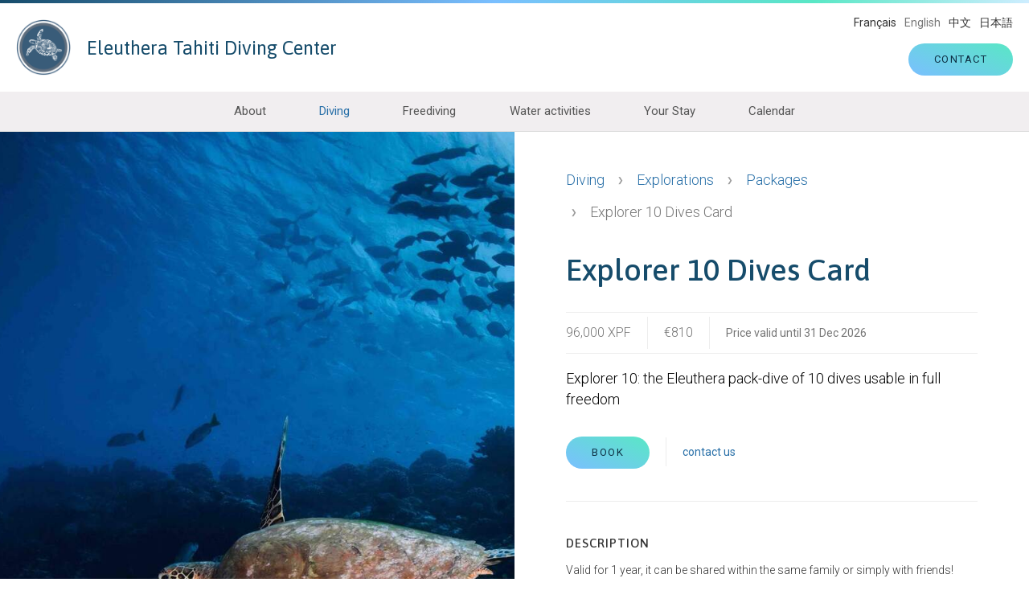

--- FILE ---
content_type: text/html; charset=utf-8
request_url: http://www.eleutheratahiti.com/en/diving/explorations/packages/explorer-10-dives-card
body_size: 4481
content:
<!DOCTYPE html><html lang="en"><head><title>Explorer 10 Dives Card – Eleuthera Tahiti Diving Center</title>
<meta name="description" content="Explorer 10: the Eleuthera pack-dive of 10 dives usable in full freedom">
<link rel="canonical" href="http://www.eleutheratahiti.com/en/diving/explorations/packages/explorer-10-dives-card">
<meta property="og:type" content="website">
<meta property="og:title" content="Explorer 10 Dives Card">
<meta property="og:site_name" content="Eleuthera Tahiti Diving Center">
<meta property="og:section" content="Packages">
<meta property="og:image" content="https://eleutheradiving.fra1.cdn.digitaloceanspaces.com/production/tahiti/uploads/fae/image/asset/84/block_product_eleuthera-tahiti-pack-dive.jpg">
<meta property="og:url" content="http://www.eleutheratahiti.com/en/diving/explorations/packages/explorer-10-dives-card">
<meta property="fb:app_id" content="217915548732786">
<meta property="og:locale" content="en"><meta charset="utf-8" /><meta content="width=device-width, initial-scale=1.0" name="viewport" /><link href="/favicon-tahiti-96x96.png" rel="icon" sizes="96x96" type="image/png" /><link href="/favicon-tahiti.svg" rel="icon" type="image/svg+xml" /><link href="/favicon-tahiti.ico" rel="shortcut icon" /><link href="/apple-touch-icon-tahiti.png" rel="apple-touch-icon" sizes="180x180" /><link href="http://www.eleutheratahiti.com/fr" hreflang="fr" rel="alternate" /><link href="http://www.eleutheratahiti.com/en" hreflang="en" rel="alternate" /><link href="http://www.eleutheratahiti.com/zh" hreflang="zh" rel="alternate" /><link href="http://www.eleutheratahiti.com/ja" hreflang="ja" rel="alternate" /><meta content="fr" property="og:locale:alternate" /><meta content="zh" property="og:locale:alternate" /><meta content="ja" property="og:locale:alternate" /><meta name="csrf-param" content="authenticity_token" />
<meta name="csrf-token" content="31B63oQxkdPHSJNUkaE906iMTlFWCfawO01t6WpdeyQVcIiFN5LX8ryiRf4qy6jfEP6cNanIgeiGCHoc479u/w==" /><link href="https://fonts.googleapis.com/css?family=Asap:400,500,700|Roboto:100,100i,300,300i,400,400i,500" rel="stylesheet" /><script>window.config = {current_site: "tahiti", mapbox_access_token: "pk.eyJ1IjoiZXRhbWluc3R1ZGlvIiwiYSI6ImNqNWEyMGNjdTFmbm4ycG9jMjdlY2xiNWYifQ.wk7OOXOVXqbKR6F7cgAC6g"};</script><script src="/packs/application-74ba959f5762c321f184.js" data-turbolinks-track="reload" defer="defer"></script><link rel="stylesheet" media="screen" href="/packs/application-74aee0ce8ed12cf9bc3f5b2dc9afc830.css" data-turbolinks-track="reload" /><script async="" src="https://www.googletagmanager.com/gtag/js?id=AW-874585284"></script><script>window.dataLayer = window.dataLayer || [];
function gtag(){dataLayer.push(arguments);}
gtag('js', new Date());
gtag('config', 'AW-874585284');</script><script data-domain="eleutheratahiti.com" defer="" src="https://plausible.io/js/script.js"></script></head><body><header class="header"><a class="header-title" title="Go the the homepage" href="/en"><img class="header-logo" alt="Dive in Tahiti, French Polynesia" src="https://eleutheradiving.fra1.cdn.digitaloceanspaces.com/production/tahiti/uploads/fae/image/asset/1/logo_eleuthera_2023.png" />Eleuthera Tahiti Diving Center</a><div class="header-contacts"><a class="button js-header-contact-button" href="/en/contact"><div class="button-text">Contact</div></a></div><ul class="header-locales"><li class="header-locales-item"><a hreflang="fr" title="Voir cette page en français" href="http://www.eleutheratahiti.com/fr"><span class="header-locales-item-code">FR</span><span class="header-locales-item-text">Français</span></a></li><li class="header-locales-item is-current"><span class="header-locales-item-code">EN</span><span class="header-locales-item-text">English</span></li><li class="header-locales-item"><a hreflang="zh" title="此页看中文" href="http://www.eleutheratahiti.com/zh"><span class="header-locales-item-code">ZH</span><span class="header-locales-item-text">中文</span></a></li><li class="header-locales-item"><a hreflang="ja" title="日本語でこのペ－ジを見る。" href="http://www.eleutheratahiti.com/ja"><span class="header-locales-item-code">JA</span><span class="header-locales-item-text">日本語</span></a></li></ul><a class="button has-outline is-narrow only-on-small header-menu-button js-header-menu-button" href="/en/menu"><div class="button-text">☰ Menu</div></a><nav class="header-nav js-header-nav"><ul class="header-nav-items js-nav-system"><li class="header-nav-item js-nav-system__item"><a class="js-nav-system__link" href="/en/about">About</a><ul class="header-nav-subitems js-nav-system__subnav"><li class="header-nav-subitem js-nav-system__subnav__item"><a class="js-nav-system__subnav__link" href="/en/about">The Center</a></li><li class="header-nav-subitem js-nav-system__subnav__item"><a class="js-nav-system__subnav__link" href="/en/about/team">The Team</a></li><li class="header-nav-subitem js-nav-system__subnav__item"><a class="js-nav-system__subnav__link" href="/en/about/service-center">Service center</a></li></ul></li><li class="header-nav-item js-nav-system__item"><a class="js-nav-system__link is-current" href="/en/diving">Diving</a><ul class="header-nav-subitems js-nav-system__subnav"><li class="header-nav-subitem js-nav-system__subnav__item"><a class="js-nav-system__subnav__link is-current" href="/en/diving/explorations">Explorations</a></li><li class="header-nav-subitem js-nav-system__subnav__item"><a class="js-nav-system__subnav__link" href="/en/diving/initiation-training">Initiation &amp; Training</a></li><li class="header-nav-subitem js-nav-system__subnav__item"><a class="js-nav-system__subnav__link" href="/en/diving/elearning-courses">eLearning Courses</a></li><li class="header-nav-subitem js-nav-system__subnav__item"><a class="js-nav-system__subnav__link" href="/en/diving/diving-for-children">Diving for Children</a></li><li class="header-nav-subitem js-nav-system__subnav__item"><a class="js-nav-system__subnav__link" href="/en/diving/careers">Careers</a></li><li class="header-nav-subitem js-nav-system__subnav__item"><a class="js-nav-system__subnav__link" href="/en/diving/private-services">Private Services</a></li><li class="header-nav-subitem js-nav-system__subnav__item"><a class="js-nav-system__subnav__link" href="/en/diving/explorations/packages/te-moana-diving-pass">Te Moana Diving Pass</a></li><li class="header-nav-subitem js-nav-system__subnav__item"><a class="js-nav-system__subnav__link" href="/en/diving/spots">Diving Spots</a></li></ul></li><li class="header-nav-item js-nav-system__item"><a class="js-nav-system__link" href="/en/freediving">Freediving</a></li><li class="header-nav-item js-nav-system__item"><a class="js-nav-system__link" href="/en/water-activities">Water activities</a></li><li class="header-nav-item js-nav-system__item"><a class="js-nav-system__link" href="/en/info">Your Stay</a><ul class="header-nav-subitems js-nav-system__subnav"><li class="header-nav-subitem js-nav-system__subnav__item"><a class="js-nav-system__subnav__link" href="/en/info">Useful Info</a></li><li class="header-nav-subitem js-nav-system__subnav__item"><a class="js-nav-system__subnav__link" href="/en/info/accommodations">Accommodations</a></li></ul></li><li class="header-nav-item js-nav-system__item"><a class="js-nav-system__link" href="/en/calendar">Calendar</a></li></ul></nav><script type="application/ld+json">{"@context":"http://schema.org","@type":"Organization","url":"http://www.eleutheratahiti.com/en","logo":"https://eleutheradiving.fra1.cdn.digitaloceanspaces.com/production/tahiti/uploads/fae/image/asset/1/logo_eleuthera_2023.png"}</script></header><div class="header-nav-contact-mobile"><a class="button js-header-contact-button" href="/en/contact"><div class="button-text">Contact</div></a></div><div class="contact-card-container"><div class="contact-card js-contact-card"><button class="contact-card-close js-contact-card-close">✕</button><div class="contact-card-title">Contact us</div><ul class="contact-card-options"><li class="contact-card-option"><a class="email" href="/en/contact">Contact form</a></li><li class="contact-card-option"><a class="email" href="mailto:contact@eleutheratahiti.com">contact@eleutheratahiti.com</a></li><li class="contact-card-option"><a target="_blank" rel="nofollow noopener" class="messenger" href="https://www.messenger.com/t/707455825934087">Facebook Messenger</a></li><li class="contact-card-option"><a target="_blank" rel="nofollow noopener" class="whatsapp" href="https://api.whatsapp.com/send?phone=68987776568">WhatsApp</a></li><li class="contact-card-option"><a class="phone" href="tel:+68940424929">(+689) 40 42 49 29</a></li><li class="contact-card-option"><a class="phone" href="tel:+68987776568">(+689) 87 77 65 68</a></li></ul><div class="contact-card-faq"><a class="button is-narrow has-outline" href="/en/about"><div class="button-text">Frequently asked questions</div></a></div><div class="contact-card-social"><div class="contact-card-social-title">Find us on social networks</div><div class="social-links"><ul class="social-links-items"><li><a target="_blank" rel="noopener" class="is-facebook" href="https://www.facebook.com/TahitiDivingCenterEleuthera">Facebook</a></li><li><a target="_blank" rel="noopener" class="is-instagram" href="https://www.instagram.com/eleutheratahitidivingcenter">Instagram</a></li></ul></div></div></div></div><div class="block-product"><div class="block-product-image" style="background-image: url(https://eleutheradiving.fra1.cdn.digitaloceanspaces.com/production/tahiti/uploads/fae/image/asset/84/block_product_eleuthera-tahiti-pack-dive.jpg);"></div><div class="block-product-content"><ol class="breadcrumbs" id="breadcrumbs"><li class="breadcrumbs-item"><a href="http://www.eleutheratahiti.com/en/diving">Diving</a></li><li class="breadcrumbs-item"><a href="http://www.eleutheratahiti.com/en/diving/explorations">Explorations</a></li><li class="breadcrumbs-item"><a href="http://www.eleutheratahiti.com/en/diving/explorations/packages">Packages</a></li><li class="breadcrumbs-item"><span>Explorer 10 Dives Card</span></li></ol><script type="application/ld+json">{"@context":"http://schema.org","@type":"BreadcrumbList","itemListElement":[{"@type":"ListItem","position":1,"item":{"@id":"http://www.eleutheratahiti.com/en/diving","name":"Diving"}},{"@type":"ListItem","position":2,"item":{"@id":"http://www.eleutheratahiti.com/en/diving/explorations","name":"Explorations"}},{"@type":"ListItem","position":3,"item":{"@id":"http://www.eleutheratahiti.com/en/diving/explorations/packages","name":"Packages"}},{"@type":"ListItem","position":4,"item":{"@id":"http://www.eleutheratahiti.com/en/diving/explorations/packages/explorer-10-dives-card","name":"Explorer 10 Dives Card"}}]}</script><h1 class="block-product-title block-product-title-1">Explorer 10 Dives Card</h1><div class="block-product-prices"><div class="block-product-price">96,000 XPF</div><div class="block-product-price">€810</div><div class="block-product-price is-discreet">Price valid until 31 Dec 2026</div></div><div class="block-product-intro"><p>Explorer 10: the Eleuthera pack-dive of 10 dives usable in full freedom</p></div><div class="block-product-actions"><a title="Book online by contacting us" class="button " href="/en/contact?intent=book&amp;product=10"><div class="button-text">Book</div></a><a class="block-product-actions-link" href="/en/contact?product=10">contact us</a></div><hr class="block-product-separator" /><h2 class="block-product-subtitle block-product-subtitle-1">Description</h2><div class="block-product-description"><p>Valid for 1 year, it can be shared within the same family or simply with friends!</p>

<ul>
<li>10 exploration dives at preferential price</li>
<li>Solo or several, it&#39;s up to you!</li>
<li>Also available in 5 or 20 dives</li>
<li>100% freedom</li>
<li>Valid only on our Tahiti dive center</li>
</ul>
</div></div></div><div class="product-similar"><h2 class="product-similar-title">Discover also...</h2><div class="product-similar-items"><div class="product-similar-item"><a class="product-card " href="/en/diving/explorations/packages/explorer-20-dives-card"><div class="product-card-image lazyload" data-bg="https://eleutheradiving.fra1.cdn.digitaloceanspaces.com/production/tahiti/uploads/fae/image/asset/94/card_product_trinomeRequin.jpg"></div><div class="product-card-content"><h3 class="product-card-title">Explorer 20 Dives Card</h3><div class="product-card-prices"><div class="product-card-price">185,000 XPF</div><div class="product-card-price">€1,555</div></div><p class="product-card-intro">Explorer 20: the Eleuthera pack-dive of 20 dives usable in full freedom</p><div class="product-card-action">View this offer</div></div></a></div><div class="product-similar-item"><a class="product-card " href="/en/diving/explorations/packages/te-moana-diving-pass"><div class="product-card-image lazyload" data-bg="https://eleutheradiving.fra1.cdn.digitaloceanspaces.com/production/tahiti/uploads/fae/image/asset/90/card_product_temoanadiving.png"></div><div class="product-card-content"><h3 class="product-card-title">Te Moana Diving Pass</h3><div class="product-card-prices"><div class="product-card-price">89,000 XPF</div><div class="product-card-price">€746</div></div><p class="product-card-intro">Fully experience diving French Polynesia, with the Te Moana Diving Pass!
The Te Moana Pass allows you...</p><div class="product-card-action">View this offer</div></div></a></div><div class="product-similar-item"><a class="product-card " href="/en/diving/explorations/packages/gift"><div class="product-card-image lazyload" data-bg="https://eleutheradiving.fra1.cdn.digitaloceanspaces.com/production/tahiti/uploads/fae/image/asset/236/card_product_Capture_d_e%CC%81cran_2018-11-30_a%CC%80_15.38.15.png"></div><div class="product-card-content"><h3 class="product-card-title">Gift</h3><p class="product-card-intro"></p><div class="product-card-action">View this offer</div></div></a></div></div></div><div class="partners"><h2 class="partners-title">Partners</h2><ul class="partners-items"><li class="partners-item"><img data-src="https://eleutheradiving.fra1.cdn.digitaloceanspaces.com/production/tahiti/uploads/fae/image/asset/465/logo_WAKE_SUN_BLACK.jpg" alt="" class="lazyload" /></li><li class="partners-item"><a target="_blank" rel="nofollow noopener" href="https://www.padi.com/"><img data-src="https://eleutheradiving.fra1.cdn.digitaloceanspaces.com/production/tahiti/uploads/fae/image/asset/47/logo_Logo_PADI_5_STAR_WEB_Detour.png" alt="PADI 5 Star Instructor Development Center" class="lazyload" /></a></li><li class="partners-item"><a target="_blank" rel="nofollow noopener" href="https://fr.aqualung.com"><img data-src="https://eleutheradiving.fra1.cdn.digitaloceanspaces.com/production/tahiti/uploads/fae/image/asset/244/logo_Logo_Aqualung.png" alt="" class="lazyload" /></a></li><li class="partners-item"><a target="_blank" rel="nofollow noopener" href="http://tahitisailanddive.com/"><img data-src="https://eleutheradiving.fra1.cdn.digitaloceanspaces.com/production/tahiti/uploads/fae/image/asset/166/logo_croisiere-tahiti-sailanddive-logo-450.png" alt="Tahiti Sail and Dive" class="lazyload" /></a></li><li class="partners-item"><a target="_blank" rel="nofollow noopener" href="https://www.biomimetisme-polynesie.org/"><img data-src="https://eleutheradiving.fra1.cdn.digitaloceanspaces.com/production/tahiti/uploads/fae/image/asset/297/logo_ipb_-_copie.png" alt="" class="lazyload" /></a></li><li class="partners-item"><a target="_blank" rel="nofollow noopener" href="https://www.longitude181.org/"><img data-src="https://eleutheradiving.fra1.cdn.digitaloceanspaces.com/production/tahiti/uploads/fae/image/asset/257/logo_L181_Pictos_CA_vecto-02.png" alt="" class="lazyload" /></a></li><li class="partners-item"><a target="_blank" rel="nofollow noopener" href="http://www.anmp-plongee.com"><img data-src="https://eleutheradiving.fra1.cdn.digitaloceanspaces.com/production/tahiti/uploads/fae/image/asset/15/logo_Logo_ANMP_detour.png" alt="Association Nationale des Moniteurs de Plongée" class="lazyload" /></a></li><li class="partners-item"><a target="_blank" rel="nofollow noopener" href="https://www.facebook.com/IntotheBlueCHINDRIEUX"><img data-src="https://eleutheradiving.fra1.cdn.digitaloceanspaces.com/production/tahiti/uploads/fae/image/asset/390/logo_logo-intotheBlue_-_copie.jpg" alt="" class="lazyload" /></a></li><li class="partners-item"><a target="_blank" rel="nofollow noopener" href="https://www.airtahitinui.com"><img data-src="https://eleutheradiving.fra1.cdn.digitaloceanspaces.com/production/tahiti/uploads/fae/image/asset/430/logo_LOGO_ATN.png" alt="Air Tahiti Nui" class="lazyload" /></a></li></ul></div><footer class="footer"><a class="footer-tripadvisor" target="_blank" rel="nofollow noopener" href="https://www.tripadvisor.com/Attraction_Review-g297572-d3666980-Reviews-Eleuthera_Tahiti_Diving_Center-Punaauia_Tahiti_Society_Islands.html"><img alt="Tripadvisor" class="lazyload" data-src="/packs/components/footer/tripadvisor_en-cdd2f8539e5c4636d5952aa350011f8a.png" /><div class="footer-tripadvisor-year">2026</div></a><div class="footer-container"><div class="footer-content"><div class="footer-about"><img alt="" class="footer-about-logo lazyload" data-src="https://eleutheradiving.fra1.cdn.digitaloceanspaces.com/production/tahiti/uploads/fae/image/asset/1/logo_eleuthera_2023.png" /><div class="footer-about-title">Eleuthera Tahiti Diving Center</div><div class="footer-about-address">Marina Taina, 98717 Punaauia<br />French Polynesia</div><ul class="footer-about-links"><li><a href="/en/contact">Contact us</a></li></ul><div class="social-links"><ul class="social-links-items"><li><a target="_blank" rel="noopener" class="is-facebook" href="https://www.facebook.com/TahitiDivingCenterEleuthera">Facebook</a></li><li><a target="_blank" rel="noopener" class="is-instagram" href="https://www.instagram.com/eleutheratahitidivingcenter">Instagram</a></li></ul></div></div></div></div><ul class="footer-links"><li><a target="_blank" href="https://www.boradiving.com">Our diving center in Bora Bora</a></li><li><a href="/en/about/team#continued">Join the team</a></li><li><a href="/en/menu">Site map</a></li><li><a href="/en/legal">Legal notice</a></li><li><a href="/en/credits">Credits</a></li></ul></footer></body></html>

--- FILE ---
content_type: text/css; charset=utf-8
request_url: http://www.eleutheratahiti.com/packs/application-74aee0ce8ed12cf9bc3f5b2dc9afc830.css
body_size: 12016
content:
.leaflet-image-layer,.leaflet-layer,.leaflet-marker-icon,.leaflet-marker-shadow,.leaflet-pane,.leaflet-pane>canvas,.leaflet-pane>svg,.leaflet-tile,.leaflet-tile-container,.leaflet-zoom-box{position:absolute;left:0;top:0}.leaflet-container{overflow:hidden}.leaflet-marker-icon,.leaflet-marker-shadow,.leaflet-tile{-webkit-user-select:none;-moz-user-select:none;-ms-user-select:none;user-select:none;-webkit-user-drag:none}.leaflet-tile::-moz-selection{background:transparent}.leaflet-tile::selection{background:transparent}.leaflet-safari .leaflet-tile{image-rendering:-webkit-optimize-contrast}.leaflet-safari .leaflet-tile-container{width:1600px;height:1600px;-webkit-transform-origin:0 0}.leaflet-marker-icon,.leaflet-marker-shadow{display:block}.leaflet-container .leaflet-overlay-pane svg{max-width:none!important;max-height:none!important}.leaflet-container .leaflet-marker-pane img,.leaflet-container .leaflet-shadow-pane img,.leaflet-container .leaflet-tile,.leaflet-container .leaflet-tile-pane img,.leaflet-container img.leaflet-image-layer{max-width:none!important;max-height:none!important;width:auto;padding:0}.leaflet-container img.leaflet-tile{mix-blend-mode:plus-lighter}.leaflet-container.leaflet-touch-zoom{-ms-touch-action:pan-x pan-y;touch-action:pan-x pan-y}.leaflet-container.leaflet-touch-drag{-ms-touch-action:pinch-zoom;touch-action:none;touch-action:pinch-zoom}.leaflet-container.leaflet-touch-drag.leaflet-touch-zoom{-ms-touch-action:none;touch-action:none}.leaflet-container{-webkit-tap-highlight-color:transparent}.leaflet-container a{-webkit-tap-highlight-color:rgba(51,181,229,.4)}.leaflet-tile{-webkit-filter:inherit;filter:inherit;visibility:hidden}.leaflet-tile-loaded{visibility:inherit}.leaflet-zoom-box{width:0;height:0;-webkit-box-sizing:border-box;box-sizing:border-box;z-index:800}.leaflet-overlay-pane svg{-moz-user-select:none}.leaflet-pane{z-index:400}.leaflet-tile-pane{z-index:200}.leaflet-overlay-pane{z-index:400}.leaflet-shadow-pane{z-index:500}.leaflet-marker-pane{z-index:600}.leaflet-tooltip-pane{z-index:650}.leaflet-popup-pane{z-index:700}.leaflet-map-pane canvas{z-index:100}.leaflet-map-pane svg{z-index:200}.leaflet-vml-shape{width:1px;height:1px}.lvml{behavior:url(#default#VML);display:inline-block;position:absolute}.leaflet-control{position:relative;z-index:800;pointer-events:visiblePainted;pointer-events:auto}.leaflet-bottom,.leaflet-top{position:absolute;z-index:1000;pointer-events:none}.leaflet-top{top:0}.leaflet-right{right:0}.leaflet-bottom{bottom:0}.leaflet-left{left:0}.leaflet-control{float:left;clear:both}.leaflet-right .leaflet-control{float:right}.leaflet-top .leaflet-control{margin-top:10px}.leaflet-bottom .leaflet-control{margin-bottom:10px}.leaflet-left .leaflet-control{margin-left:10px}.leaflet-right .leaflet-control{margin-right:10px}.leaflet-fade-anim .leaflet-popup{opacity:0;-webkit-transition:opacity .2s linear;transition:opacity .2s linear}.leaflet-fade-anim .leaflet-map-pane .leaflet-popup{opacity:1}.leaflet-zoom-animated{-webkit-transform-origin:0 0;transform-origin:0 0}svg.leaflet-zoom-animated{will-change:transform}.leaflet-zoom-anim .leaflet-zoom-animated{-webkit-transition:-webkit-transform .25s cubic-bezier(0,0,.25,1);transition:-webkit-transform .25s cubic-bezier(0,0,.25,1);transition:transform .25s cubic-bezier(0,0,.25,1);transition:transform .25s cubic-bezier(0,0,.25,1),-webkit-transform .25s cubic-bezier(0,0,.25,1)}.leaflet-pan-anim .leaflet-tile,.leaflet-zoom-anim .leaflet-tile{-webkit-transition:none;transition:none}.leaflet-zoom-anim .leaflet-zoom-hide{visibility:hidden}.leaflet-interactive{cursor:pointer}.leaflet-grab{cursor:-webkit-grab;cursor:grab}.leaflet-crosshair,.leaflet-crosshair .leaflet-interactive{cursor:crosshair}.leaflet-control,.leaflet-popup-pane{cursor:auto}.leaflet-dragging .leaflet-grab,.leaflet-dragging .leaflet-grab .leaflet-interactive,.leaflet-dragging .leaflet-marker-draggable{cursor:move;cursor:-webkit-grabbing;cursor:grabbing}.leaflet-image-layer,.leaflet-marker-icon,.leaflet-marker-shadow,.leaflet-pane>svg path,.leaflet-tile-container{pointer-events:none}.leaflet-image-layer.leaflet-interactive,.leaflet-marker-icon.leaflet-interactive,.leaflet-pane>svg path.leaflet-interactive,svg.leaflet-image-layer.leaflet-interactive path{pointer-events:visiblePainted;pointer-events:auto}.leaflet-container{background:#ddd;outline-offset:1px}.leaflet-container a{color:#0078a8}.leaflet-zoom-box{border:2px dotted #38f;background:hsla(0,0%,100%,.5)}.leaflet-container{font-family:Helvetica Neue,Arial,Helvetica,sans-serif;font-size:12px;font-size:.75rem;line-height:1.5}.leaflet-bar{-webkit-box-shadow:0 1px 5px rgba(0,0,0,.65);box-shadow:0 1px 5px rgba(0,0,0,.65);border-radius:4px}.leaflet-bar a{background-color:#fff;border-bottom:1px solid #ccc;width:26px;height:26px;line-height:26px;display:block;text-align:center;text-decoration:none;color:#000}.leaflet-bar a,.leaflet-control-layers-toggle{background-position:50% 50%;background-repeat:no-repeat;display:block}.leaflet-bar a:focus,.leaflet-bar a:hover{background-color:#f4f4f4}.leaflet-bar a:first-child{border-top-left-radius:4px;border-top-right-radius:4px}.leaflet-bar a:last-child{border-bottom-left-radius:4px;border-bottom-right-radius:4px;border-bottom:none}.leaflet-bar a.leaflet-disabled{cursor:default;background-color:#f4f4f4;color:#bbb}.leaflet-touch .leaflet-bar a{width:30px;height:30px;line-height:30px}.leaflet-touch .leaflet-bar a:first-child{border-top-left-radius:2px;border-top-right-radius:2px}.leaflet-touch .leaflet-bar a:last-child{border-bottom-left-radius:2px;border-bottom-right-radius:2px}.leaflet-control-zoom-in,.leaflet-control-zoom-out{font:700 18px Lucida Console,Monaco,monospace;text-indent:1px}.leaflet-touch .leaflet-control-zoom-in,.leaflet-touch .leaflet-control-zoom-out{font-size:22px}.leaflet-control-layers{-webkit-box-shadow:0 1px 5px rgba(0,0,0,.4);box-shadow:0 1px 5px rgba(0,0,0,.4);background:#fff;border-radius:5px}.leaflet-control-layers-toggle{background-image:url(/packs/_/node_modules/leaflet/dist/images/layers-a6137456ed160d7606981aa57c559898.png);width:36px;height:36px}.leaflet-retina .leaflet-control-layers-toggle{background-image:url(/packs/_/node_modules/leaflet/dist/images/layers-2x-4f0283c6ce28e888000e978e537a6a56.png);background-size:26px 26px}.leaflet-touch .leaflet-control-layers-toggle{width:44px;height:44px}.leaflet-control-layers-expanded .leaflet-control-layers-toggle,.leaflet-control-layers .leaflet-control-layers-list{display:none}.leaflet-control-layers-expanded .leaflet-control-layers-list{display:block;position:relative}.leaflet-control-layers-expanded{padding:6px 10px 6px 6px;color:#333;background:#fff}.leaflet-control-layers-scrollbar{overflow-y:scroll;overflow-x:hidden;padding-right:5px}.leaflet-control-layers-selector{margin-top:2px;position:relative;top:1px}.leaflet-control-layers label{display:block;font-size:13px;font-size:1.08333em}.leaflet-control-layers-separator{height:0;border-top:1px solid #ddd;margin:5px -10px 5px -6px}.leaflet-default-icon-path{background-image:url(/packs/_/node_modules/leaflet/dist/images/marker-icon-2273e3d8ad9264b7daa5bdbf8e6b47f8.png)}.leaflet-container .leaflet-control-attribution{background:#fff;background:hsla(0,0%,100%,.8);margin:0}.leaflet-control-attribution,.leaflet-control-scale-line{padding:0 5px;color:#333;line-height:1.4}.leaflet-control-attribution a{text-decoration:none}.leaflet-control-attribution a:focus,.leaflet-control-attribution a:hover{text-decoration:underline}.leaflet-attribution-flag{display:inline!important;vertical-align:baseline!important;width:1em;height:.6669em}.leaflet-left .leaflet-control-scale{margin-left:5px}.leaflet-bottom .leaflet-control-scale{margin-bottom:5px}.leaflet-control-scale-line{border:2px solid #777;border-top:none;line-height:1.1;padding:2px 5px 1px;white-space:nowrap;-webkit-box-sizing:border-box;box-sizing:border-box;background:hsla(0,0%,100%,.8);text-shadow:1px 1px #fff}.leaflet-control-scale-line:not(:first-child){border-top:2px solid #777;border-bottom:none;margin-top:-2px}.leaflet-control-scale-line:not(:first-child):not(:last-child){border-bottom:2px solid #777}.leaflet-touch .leaflet-bar,.leaflet-touch .leaflet-control-attribution,.leaflet-touch .leaflet-control-layers{-webkit-box-shadow:none;box-shadow:none}.leaflet-touch .leaflet-bar,.leaflet-touch .leaflet-control-layers{border:2px solid rgba(0,0,0,.2);background-clip:padding-box}.leaflet-popup{position:absolute;text-align:center;margin-bottom:20px}.leaflet-popup-content-wrapper{padding:1px;text-align:left;border-radius:12px}.leaflet-popup-content{margin:13px 24px 13px 20px;line-height:1.3;font-size:13px;font-size:1.08333em;min-height:1px}.leaflet-popup-content p{margin:1.3em 0}.leaflet-popup-tip-container{width:40px;height:20px;position:absolute;left:50%;margin-top:-1px;margin-left:-20px;overflow:hidden;pointer-events:none}.leaflet-popup-tip{width:17px;height:17px;padding:1px;margin:-10px auto 0;pointer-events:auto;-webkit-transform:rotate(45deg);transform:rotate(45deg)}.leaflet-popup-content-wrapper,.leaflet-popup-tip{background:#fff;color:#333;-webkit-box-shadow:0 3px 14px rgba(0,0,0,.4);box-shadow:0 3px 14px rgba(0,0,0,.4)}.leaflet-container a.leaflet-popup-close-button{position:absolute;top:0;right:0;border:none;text-align:center;width:24px;height:24px;font:16px/24px Tahoma,Verdana,sans-serif;color:#757575;text-decoration:none;background:transparent}.leaflet-container a.leaflet-popup-close-button:focus,.leaflet-container a.leaflet-popup-close-button:hover{color:#585858}.leaflet-popup-scrolled{overflow:auto}.leaflet-oldie .leaflet-popup-content-wrapper{-ms-zoom:1}.leaflet-oldie .leaflet-popup-tip{width:24px;margin:0 auto;-ms-filter:"progid:DXImageTransform.Microsoft.Matrix(M11=0.70710678, M12=0.70710678, M21=-0.70710678, M22=0.70710678)";filter:progid:DXImageTransform.Microsoft.Matrix(M11=0.70710678,M12=0.70710678,M21=-0.70710678,M22=0.70710678)}.leaflet-oldie .leaflet-control-layers,.leaflet-oldie .leaflet-control-zoom,.leaflet-oldie .leaflet-popup-content-wrapper,.leaflet-oldie .leaflet-popup-tip{border:1px solid #999}.leaflet-div-icon{background:#fff;border:1px solid #666}.leaflet-tooltip{position:absolute;padding:6px;background-color:#fff;border:1px solid #fff;border-radius:3px;color:#222;white-space:nowrap;-webkit-user-select:none;-moz-user-select:none;-ms-user-select:none;user-select:none;pointer-events:none;-webkit-box-shadow:0 1px 3px rgba(0,0,0,.4);box-shadow:0 1px 3px rgba(0,0,0,.4)}.leaflet-tooltip.leaflet-interactive{cursor:pointer;pointer-events:auto}.leaflet-tooltip-bottom:before,.leaflet-tooltip-left:before,.leaflet-tooltip-right:before,.leaflet-tooltip-top:before{position:absolute;pointer-events:none;border:6px solid transparent;background:transparent;content:""}.leaflet-tooltip-bottom{margin-top:6px}.leaflet-tooltip-top{margin-top:-6px}.leaflet-tooltip-bottom:before,.leaflet-tooltip-top:before{left:50%;margin-left:-6px}.leaflet-tooltip-top:before{bottom:0;margin-bottom:-12px;border-top-color:#fff}.leaflet-tooltip-bottom:before{top:0;margin-top:-12px;margin-left:-6px;border-bottom-color:#fff}.leaflet-tooltip-left{margin-left:-6px}.leaflet-tooltip-right{margin-left:6px}.leaflet-tooltip-left:before,.leaflet-tooltip-right:before{top:50%;margin-top:-6px}.leaflet-tooltip-left:before{right:0;margin-right:-12px;border-left-color:#fff}.leaflet-tooltip-right:before{left:0;margin-left:-12px;border-right-color:#fff}@media print{.leaflet-control{-webkit-print-color-adjust:exact;print-color-adjust:exact}}/*! normalize-scss | MIT/GPLv2 License | bit.ly/normalize-scss */html{line-height:1.15;-ms-text-size-adjust:100%;-webkit-text-size-adjust:100%}body{margin:0}article,aside,footer,header,nav,section{display:block}h1{font-size:2em;margin:.67em 0}figcaption,figure{display:block}figure{margin:1em 40px}hr{-webkit-box-sizing:content-box;box-sizing:content-box;height:0;overflow:visible}main{display:block}pre{font-family:monospace,monospace;font-size:1em}a{background-color:transparent;-webkit-text-decoration-skip:objects}abbr[title]{border-bottom:none;text-decoration:underline;-webkit-text-decoration:underline dotted;text-decoration:underline dotted}b,strong{font-weight:inherit;font-weight:bolder}code,kbd,samp{font-family:monospace,monospace;font-size:1em}dfn{font-style:italic}mark{background-color:#ff0;color:#000}small{font-size:80%}sub,sup{font-size:75%;line-height:0;position:relative;vertical-align:baseline}sub{bottom:-.25em}sup{top:-.5em}audio,video{display:inline-block}audio:not([controls]){display:none;height:0}img{border-style:none}svg:not(:root){overflow:hidden}button,input,optgroup,select,textarea{font-family:sans-serif;font-size:100%;line-height:1.15;margin:0}button{overflow:visible}button,select{text-transform:none}[type=reset],[type=submit],button,html [type=button]{-webkit-appearance:button}[type=button]::-moz-focus-inner,[type=reset]::-moz-focus-inner,[type=submit]::-moz-focus-inner,button::-moz-focus-inner{border-style:none;padding:0}[type=button]:-moz-focusring,[type=reset]:-moz-focusring,[type=submit]:-moz-focusring,button:-moz-focusring{outline:1px dotted ButtonText}input{overflow:visible}[type=checkbox],[type=radio]{-webkit-box-sizing:border-box;box-sizing:border-box;padding:0}[type=number]::-webkit-inner-spin-button,[type=number]::-webkit-outer-spin-button{height:auto}[type=search]{-webkit-appearance:textfield;outline-offset:-2px}[type=search]::-webkit-search-cancel-button,[type=search]::-webkit-search-decoration{-webkit-appearance:none}::-webkit-file-upload-button{-webkit-appearance:button;font:inherit}fieldset{padding:.35em .75em .625em}legend{-webkit-box-sizing:border-box;box-sizing:border-box;display:table;max-width:100%;padding:0;color:inherit;white-space:normal}progress{display:inline-block;vertical-align:baseline}textarea{overflow:auto}details{display:block}summary{display:list-item}menu{display:block}canvas{display:inline-block}[hidden],template{display:none}html{-webkit-box-sizing:border-box;box-sizing:border-box;font-size:62.5%}*,:after,:before{-webkit-box-sizing:inherit;box-sizing:inherit}body,html{min-height:100%}body{background-color:#fff;font-family:Roboto,sans-serif;font-size:16px;font-size:1.6rem;font-weight:300}.turbolinks-progress-bar{background-color:#59e7c5;height:4px;height:.4rem}@media (max-width:1023px){.hidden-on-small{display:none!important}}@media (min-width:1024px){.only-on-small{display:none!important}}.sr-only{position:absolute;width:1px;height:1px;padding:0;overflow:hidden;clip:rect(0,0,0,0);white-space:nowrap;-webkit-clip-path:inset(50%);clip-path:inset(50%);border:0}.layout-centered{margin:0 auto}@media (max-width:1160px){.layout-centered{padding:0 3rem}}@media (min-width:1161px){.layout-centered{max-width:80rem}.layout-centered.is-wide{max-width:110rem}}.layout-left_col-column{background:#f0f6fa;will-change:min-height}.layout-left_col-column-container{padding:6rem 4rem;-webkit-transform:translate(0);transform:translate(0);-webkit-transform:translateZ(0);transform:translateZ(0);will-change:position,transform}.layout-left_col-column>:first-child{margin-top:0}.layout-left_col-column h2{color:#999;font-size:25.6px;font-size:1.6rem;font-weight:300;text-transform:uppercase}.layout-left_col-column h2+h3{margin-top:0}.layout-left_col-column h3{color:#164c6b;font-size:25.6px;font-size:1.6rem;font-weight:500;margin:3rem 0 1.5rem}.layout-left_col-column ul{list-style:none;margin:0;padding:0}.layout-left_col-column p a,.layout-left_col-column ul a{color:#333;text-decoration:none}.layout-left_col-column p a:focus,.layout-left_col-column p a:hover,.layout-left_col-column ul a:focus,.layout-left_col-column ul a:hover{color:#5ba2da;text-decoration:underline}.layout-left_col-column .push:last-child{margin-top:4rem}@media (max-width:1023px){.layout-left_col{display:-webkit-box;display:-ms-flexbox;display:flex;-webkit-box-orient:vertical;-webkit-box-direction:reverse;-ms-flex-direction:column-reverse;flex-direction:column-reverse}.layout-left_col-content{padding:4rem 3rem}.layout-left_col.is-fullscreen .layout-left_col-content{padding:0}.layout-left_col.is-fullscreen .layout-left_col-column-container{padding:3rem}}@media (min-width:1024px){.layout-left_col{display:-webkit-box;display:-ms-flexbox;display:flex}.layout-left_col.is-fullscreen .layout-left_col-content{height:calc(100vh - 16.425rem);overflow:hidden;padding:0;position:relative}.layout-left_col-column{border-right:.1rem solid #ddd;width:30rem}.layout-left_col-content{-webkit-box-flex:1;-ms-flex-positive:1;flex-grow:1;padding:4rem 5%}}.article h1{font-family:Asap,sans-serif;font-size:51.2px;font-size:3.2rem;font-weight:400;line-height:1.2;margin:2rem 0 1rem}@media (max-width:768px){.article h1{font-size:2.6rem}}.article h2,.article h3,.article h4{color:#164c6b;font-family:Asap,sans-serif;font-size:44.8px;font-size:2.8rem;font-weight:400;line-height:1.4;margin:2rem 0 1rem}@media (max-width:768px){.article h2,.article h3,.article h4{font-size:2.2rem}}.article{margin:2rem 0 10rem}.article>.breadcrumbs{margin-bottom:5rem}.article-intro{font-size:28.8px;font-size:1.8rem;line-height:41.6px;line-height:2.6rem;margin-bottom:3rem}.article h1{color:#164c6b;font-size:64px;font-size:4rem;font-weight:500;line-height:76.8px;line-height:4.8rem;margin:6rem 0 2rem}.article h2{font-size:60.8px;font-size:3.8rem;font-weight:500;line-height:70.4px;line-height:4.4rem;margin:4rem 0}.article h3{font-size:44.8px;font-size:2.8rem;font-weight:500;line-height:57.6px;line-height:3.6rem}.article h3,.article h4{margin:3rem 0 2rem}.article h4{font-size:32px;font-size:2rem;font-weight:700;line-height:48px;line-height:3rem}.article h5{color:#333;font-family:Asap,sans-serif;font-size:25.6px;font-size:1.6rem;font-weight:700;line-height:38.4px;line-height:2.4rem;margin:3rem 0 2rem}.article ol,.article p,.article ul{line-height:41.6px;line-height:2.6rem}.article p{margin:1rem 0 2rem}.article ul{list-style:none;padding:0;text-indent:-25.6px;text-indent:-1.6rem;margin:2rem 0 2rem 1.6rem}.article ul li{padding:.2rem 0}.article ul li:before{background-color:#5ba2da;border-radius:.6rem;content:"";display:inline-block;height:9.6px;height:.6rem;margin:0 1rem .2rem 0;width:9.6px;width:.6rem}.article a{color:#2970a8;text-decoration:underline}.article a:focus,.article a:hover{color:#2ccea7}.article figure{margin:4rem 0}.article figure img{display:block;max-width:100%}.article figure figcaption{color:#666;font-size:28.8px;font-size:1.8rem;margin-top:2rem;text-align:center}@media (max-width:1023px){.article h2{font-size:3rem;font-weight:500;line-height:3.8rem;margin:4rem 0}}.block-map-title{color:#164c6b;font-family:Asap,sans-serif;font-size:22.4px;font-size:1.4rem;font-weight:500;letter-spacing:1.6px;letter-spacing:.1rem;line-height:1.4;margin:2rem 0 1rem;text-transform:uppercase}.block-map.has-separator-top{border-top:.1rem solid #ededed}.block-map-map{background:#5ba2da;height:40vw;min-height:480px;min-height:30rem;position:relative;width:100%}.block-map-map>.map{height:100%;left:0;position:absolute;top:0;width:100%}.block-map-content{max-width:880px;max-width:55rem}.block-map-text{color:#333;font-size:25.6px;font-size:1.6rem;font-weight:300;line-height:1.6}.block-map .button{margin-top:1.5rem}@media (max-width:768px){.block-map{padding:0 0 6rem}.block-map-content{margin:0 auto;padding:0 3rem;text-align:center}}@media (min-width:769px){.block-map{-webkit-box-align:center;-ms-flex-align:center;align-items:center;display:-webkit-box;display:-ms-flexbox;display:flex;-webkit-box-pack:start;-ms-flex-pack:start;justify-content:flex-start;padding:8rem 4%}.block-map-map{height:54rem;margin-right:5rem;width:100rem}}.block-planning-title{color:#164c6b;font-family:Asap,sans-serif;font-size:22.4px;font-size:1.4rem;font-weight:500;letter-spacing:1.6px;letter-spacing:.1rem;line-height:1.4;margin:2rem 0 1rem;text-transform:uppercase}.block-planning-content{max-width:784px;max-width:49rem}.block-planning-content>.button{margin-top:1.5rem}.block-planning-text{color:#333;font-size:25.6px;font-size:1.6rem;font-weight:300;line-height:41.6px;line-height:2.6rem}@media (max-width:1179px){.block-planning{padding:3rem 0}.block-planning-content{margin:0 auto 3rem;padding:0 3rem;text-align:center}.block-planning-items .planning-card{margin:1rem}}@media (min-width:1180px){.block-planning{-webkit-box-align:center;-ms-flex-align:center;align-items:center;display:-webkit-box;display:-ms-flexbox;display:flex;-webkit-box-pack:justify;-ms-flex-pack:justify;justify-content:space-between;padding:13rem 4%}.block-planning-items{margin-left:5rem;-webkit-box-flex:1;-ms-flex-positive:1;flex-grow:1}.block-planning-items .planning-card+.planning-card{margin-left:2rem}}@media (min-width:1180px) and (max-width:1480px){.block-planning-items .planning-card:nth-child(3){display:none}}@media (min-width:1180px) and (max-width:1782px){.block-planning-items .planning-card:nth-child(4){display:none}}.block-product-title{font-family:Asap,sans-serif;font-size:51.2px;font-size:3.2rem;font-weight:400;line-height:1.2;margin:2rem 0 1rem}@media (max-width:768px){.block-product-title{font-size:2.6rem}}.block-product-subtitle{color:#164c6b;font-family:Asap,sans-serif;font-size:22.4px;font-size:1.4rem;font-weight:500;letter-spacing:1.6px;letter-spacing:.1rem;line-height:1.4;margin:2rem 0 1rem;text-transform:uppercase}.block-product-image{background-color:#164c6b;background-position:50%;background-size:cover;position:relative}.block-product-title{color:#164c6b;font-size:60.8px;font-size:3.8rem;font-weight:500;line-height:70.4px;line-height:4.4rem;margin:2rem 0 3rem}.block-product-prices{border:.1rem solid #ededed;border-right:none;border-left:none;color:#767676;line-height:32px;line-height:2rem;padding:.5rem 0}.block-product-price{display:inline-block;padding:1rem 0}.block-product-price+.block-product-price{border-left:.1rem solid #ededed;margin-left:2rem;padding-left:2rem}.block-product-price.is-discreet{font-size:22.4px;font-size:1.4rem;font-weight:400}.block-product-price.is-discreet a{color:inherit;text-decoration:none}.block-product-price.is-discreet a:focus,.block-product-price.is-discreet a:hover{color:#333}.block-product-actions{padding-top:1.5rem}.block-product-actions-link{border-left:.1rem solid #ededed;color:#2970a8;display:inline-block;font-size:22.4px;font-size:1.4rem;font-weight:400;margin-left:2rem;padding:1rem 2rem;text-decoration:none}.block-product-actions-link:focus,.block-product-actions-link:hover{color:#333}.block-product-separator{background:#ededed;border:0;height:1.6px;height:.1rem;margin:4rem 0}.block-product-intro{font-size:28.8px;font-size:1.8rem;line-height:41.6px;line-height:2.6rem;max-width:960px;max-width:60rem}.block-product-subtitle{color:#333;font-size:24px;font-size:1.5rem;margin:0;line-height:38.4px;line-height:2.4rem}.block-product-description+.block-product-subtitle{margin-top:2rem}.block-product-description{color:#333;font-size:22.4px;font-size:1.4rem;line-height:35.2px;line-height:2.2rem;max-width:960px;max-width:60rem}.block-product-description p{margin:1rem 0}.block-product-description ul{list-style:none;padding:0;margin:0 0 0 1.6rem;text-indent:-25.6px;text-indent:-1.6rem}.block-product-description ul li{padding:.2rem 0}.block-product-description ul li:before{background-color:#5ba2da;border-radius:.6rem;content:"";display:inline-block;height:9.6px;height:.6rem;margin:0 1rem .2rem 0;width:9.6px;width:.6rem}.block-product-description a{color:#2970a8}.block-product-description a:focus,.block-product-description a:hover{text-decoration:none}@media (max-width:1023px){.block-product .breadcrumbs-item:last-child{display:none}.block-product-image{height:40vh;min-height:30rem}.block-product-content{padding:4rem 3rem}.block-product-price:last-child{border-left:0;display:block;margin-left:0;padding-left:0}}@media (min-width:1024px){.block-product{display:-webkit-box;display:-ms-flexbox;display:flex}.block-product-image{min-height:80rem;min-width:50%}.block-product-image>.push{bottom:2rem;max-width:30rem;position:absolute;right:2rem}.block-product-content{-webkit-box-flex:1;-ms-flex-positive:1;flex-grow:1;padding:4rem 5%}}.block-three-items-title{font-family:Asap,sans-serif;font-size:51.2px;font-size:3.2rem;font-weight:400;line-height:1.2;margin:2rem 0 1rem}@media (max-width:768px){.block-three-items-title{font-size:2.6rem}}.block-three-items-subtitle{color:#164c6b;font-family:Asap,sans-serif;font-size:22.4px;font-size:1.4rem;font-weight:500;letter-spacing:1.6px;letter-spacing:.1rem;line-height:1.4;margin:2rem 0 1rem;text-transform:uppercase}.block-three-items{text-align:center}.block-three-items-heading{margin:0 auto 2rem}.block-three-items-title{color:#164c6b;font-size:44.8px;font-size:2.8rem}.block-three-items-text{line-height:41.6px;line-height:2.6rem}.block-three-items-text a{color:#2970a8;text-decoration:none}.block-three-items-text a:focus,.block-three-items-text a:hover{color:#59e7c5}.block-three-items-item{padding:3rem 0}.block-three-items-item-link{display:block;text-decoration:none}.block-three-items-item-image{background-color:#ededed;background-position:50%;background-size:cover;height:352px;height:22rem;-webkit-transition:opacity .2s ease;transition:opacity .2s ease}.block-three-items-item-link:focus .block-three-items-item-image,.block-three-items-item-link:hover .block-three-items-item-image{opacity:.9}.block-three-items-item-text{font-size:28.8px;font-size:1.8rem;line-height:1.6}.block-three-items-item-text p{margin:0}.block-three-items-item .button{margin-top:2.5rem}.block-three-items-item-text,.block-three-items-text{font-size:25.6px;font-size:1.6rem}.block-three-items-subtitle{-webkit-transition:color .2s ease;transition:color .2s ease}.block-three-items-item-link:focus .block-three-items-subtitle,.block-three-items-item-link:hover .block-three-items-subtitle{color:#333}@media (max-width:768px){.block-three-items{padding-bottom:3rem;padding-top:3rem}.block-three-items-item-text,.block-three-items-subtitle,.block-three-items-text{padding-left:3rem;padding-right:3rem}}@media (min-width:769px){.block-three-items{padding:4rem 3rem}.block-three-items-items{display:grid;grid-template-columns:repeat(3,1fr);grid-column-gap:2rem}}@media (min-width:1024px){.block-three-items{padding:4rem 4%}.block-three-items-heading{width:50%}.block-three-items-item-text,.block-three-items-text{font-size:1.8rem}}.breadcrumbs{list-style:none;margin:0;color:#767676;font-size:0;padding:0 0 1rem}.breadcrumbs-item{display:inline;font-size:28.8px;font-size:1.8rem}.breadcrumbs-item>a{color:#2970a8;display:inline;text-decoration:none}.breadcrumbs-item>a:focus,.breadcrumbs-item>a:hover{color:#2ccea7;text-decoration:underline}.breadcrumbs-item:first-child>*{padding-left:0}.breadcrumbs-item:last-child{margin-right:0}.breadcrumbs-item:last-child>a{cursor:default;pointer-events:none}.breadcrumbs-item+.breadcrumbs-item:before{color:#999;content:"\276F";display:inline-block;font-size:14.4px;font-size:.9rem;position:relative;speak:none;text-align:center;top:-4.8px;top:-.3rem;width:32px;width:2rem}@media (min-width:1024px){.breadcrumbs-item,.breadcrumbs-item>*,.breadcrumbs-item>a{display:inline-block}.breadcrumbs-item>*{padding:1rem}}.button{border:0;border-radius:5rem;background-image:linear-gradient(25deg,#7abfff,#59e7c5);color:#0e3044;cursor:pointer;display:inline-block;font-size:20.8px;font-size:1.3rem;font-weight:400;letter-spacing:2.4px;letter-spacing:.15rem;line-height:32px;line-height:2rem;padding:1rem 3.2rem;position:relative;text-decoration:none;text-transform:uppercase}.button.is-narrow{padding-left:2rem;padding-right:2rem}.button.has-outline{background:#aaa;color:#333;-webkit-transition:background .2s ease;transition:background .2s ease}.button.has-outline:after{opacity:1}.button.has-outline:hover{background-image:linear-gradient(25deg,#7abfff,#59e7c5)}.button.facebook,.button.whatsapp{border-radius:.4rem;font-size:22.4px;font-size:1.4rem;letter-spacing:0;padding:1rem;text-transform:none}.button.facebook .button-text,.button.whatsapp .button-text{-webkit-box-align:center;-ms-flex-align:center;align-items:center;display:-webkit-box;display:-ms-flexbox;display:flex;-webkit-box-pack:center;-ms-flex-pack:center;justify-content:center}.button.facebook .button-text:before,.button.whatsapp .button-text:before{background-position:50%;background-repeat:no-repeat;background-size:cover;content:"";display:inline-block;margin-right:.8rem;width:32px;width:2rem;height:32px;height:2rem}.button.facebook:after,.button.whatsapp:after{display:none}.button.facebook:focus,.button.facebook:hover,.button.whatsapp:focus,.button.whatsapp:hover{color:#fff}.button.facebook{background:#246ff1}.button.facebook .button-text:before{background-image:url(/packs/base/icons/messenger-white-6415b794c0ee791d49d20fdec8f27489.svg)}.button.facebook:focus,.button.facebook:hover{background:#3c7ff3}.button.whatsapp{background:#00a66f}.button.whatsapp .button-text:before{background-image:url(/packs/base/icons/whatsapp-white-b0f056f30694272a190b669ea403209f.svg)}.button.whatsapp:focus,.button.whatsapp:hover{background:#00c080}.button:after{background-color:#fff;border:.1rem solid transparent;border-radius:5rem;bottom:1.6px;bottom:.1rem;content:"";display:block;left:1.6px;left:.1rem;opacity:0;position:absolute;right:1.6px;right:.1rem;top:1.6px;top:.1rem;-webkit-transition:color .2s ease,opacity .2s ease;transition:color .2s ease,opacity .2s ease}.button:hover{color:#164c6b}.button:hover:after{opacity:.9}.button-text{position:relative;z-index:1}.contact-card{background-color:#f0f6fa;font-size:20.8px;font-size:1.3rem;font-weight:400;padding:2.4rem 2.6rem;position:absolute;-webkit-transform:translateX(150%);transform:translateX(150%);-webkit-transition:-webkit-transform .3s ease-in-out;transition:-webkit-transform .3s ease-in-out;transition:transform .3s ease-in-out;transition:transform .3s ease-in-out,-webkit-transform .3s ease-in-out}.contact-card-container{height:0;position:fixed;width:100%}.contact-card.is-open{-webkit-transform:translateX(0);transform:translateX(0)}.contact-card-close{background:transparent;border:0;color:#748d9b;cursor:pointer;font-size:38.4px;font-size:2.4rem;font-weight:300;height:64px;height:4rem;opacity:.7;position:absolute;right:22.4px;right:1.4rem;top:19.2px;top:1.2rem;width:64px;width:4rem}.contact-card-close:focus,.contact-card-close:hover{opacity:1}.contact-card-title{color:#0d2532;font-size:25.6px;font-size:1.6rem;margin-bottom:2rem;text-transform:uppercase}.contact-card-options{list-style:none;padding:0;margin:0 0 2rem}.contact-card-options a{-webkit-box-align:center;-ms-flex-align:center;align-items:center;color:#0b2230;display:-webkit-box;display:-ms-flexbox;display:flex;text-decoration:none}.contact-card-options a:before{background-position:50%;background-repeat:no-repeat;background-size:contain;content:"";display:block;-ms-flex-negative:0;flex-shrink:0;height:22.4px;height:1.4rem;margin-right:.5rem;width:22.4px;width:1.4rem}.contact-card-options a:hover{color:#164c6b}.contact-card-options a.email:before{background-image:url(/packs/base/icons/email-c171e90908d588c77b4efdeb12bcc956.svg)}.contact-card-options a.messenger:before{background-image:url(/packs/base/icons/messenger-c2989052f8b6e0e329e4e77d63ec4f2b.svg)}.contact-card-options a.phone:before{background-image:url(/packs/base/icons/phone-d33a3343fa094067d84651d60472aded.svg)}.contact-card-options a.whatsapp:before{background-image:url(/packs/base/icons/whatsapp-f24e31cdf7bbafa8c5c39583a8037233.svg)}.contact-card-faq{margin-bottom:2rem}.contact-card-social-title{margin-bottom:1rem}@media (max-width:1024px){.contact-card{height:100vh;right:0;top:0;width:100%}.contact-card-container{top:0;z-index:10002}.contact-card-options a{padding:1rem 0}}@media (min-width:1025px){.contact-card{right:2rem;top:2rem}.contact-card-container{z-index:1002}.contact-card-options a{padding:.5rem 0}}.contact-form{margin:0 auto 5rem;max-width:960px;max-width:60rem}.contact-form-title{color:#164c6b;font-weight:500;margin-bottom:5rem}.contact-form .input{-webkit-box-align:center;-ms-flex-align:center;align-items:center;display:-webkit-box;display:-ms-flexbox;display:flex;-ms-flex-wrap:wrap;flex-wrap:wrap;margin:2rem 0}.contact-form .input.hidden{display:none}.contact-form .control-label{color:#333;margin-bottom:1rem;font-weight:500;width:100%}.contact-form .hint{color:#666;display:inline-block;font-size:22.4px;font-size:1.4rem;line-height:32px;line-height:2rem;max-width:512px;max-width:32rem}.contact-form .captcha{margin:4rem 0}.contact-form input,.contact-form textarea{border:.1rem solid #aaa;border-radius:.3rem;padding:1rem}.contact-form input{max-width:400px;max-width:25rem;width:100%}.contact-form textarea.text{height:240px;height:15rem;width:100%}.contact-form a{color:#5ba2da;font-weight:500;text-decoration:none}.contact-form a:focus,.contact-form a:hover{color:#333}.contact-form>p{line-height:1.4}@media (max-width:1023px){.contact-form .hint{margin-top:1rem}}@media (min-width:1024px){.contact-form .hint{margin-left:2rem}}.cover-title-1{font-family:Asap,sans-serif;font-size:51.2px;font-size:3.2rem;font-weight:400;line-height:1.2;margin:2rem 0 1rem}@media (max-width:768px){.cover-title-1{font-size:2.6rem}}.cover-title-2{color:#164c6b;font-family:Asap,sans-serif;font-size:44.8px;font-size:2.8rem;font-weight:400;line-height:1.4;margin:2rem 0 1rem}@media (max-width:768px){.cover-title-2{font-size:2.2rem}}.cover{-webkit-box-align:center;-ms-flex-align:center;align-items:center;background:#333 50% no-repeat;background-size:cover;display:-webkit-box;display:-ms-flexbox;display:flex;-webkit-box-pack:center;-ms-flex-pack:center;justify-content:center;padding:4rem 3rem;position:relative;text-align:center}.cover:before{background:rgba(11,34,48,.4);content:"";display:block;height:100%;left:0;position:absolute;top:0;width:100%}.cover-badges{background-color:#fff;bottom:0;display:-webkit-box;display:-ms-flexbox;display:flex;position:absolute;right:0}.cover-badges>img{display:block}.cover-badges>img+img{margin-left:2rem}.cover.is-smaller{height:50vh}.cover.cover-align-text-top{-webkit-box-align:start;-ms-flex-align:start;align-items:flex-start}.cover.cover-align-text-bottom{-webkit-box-align:end;-ms-flex-align:end;align-items:flex-end}.cover-content{position:relative}.cover-title{color:#fff}.cover-text{color:#fff;font-size:32px;font-size:2rem;line-height:1.6;margin-bottom:1rem}.cover .button{margin-top:1.5rem}@media (max-width:768px){.cover-text{font-size:1.6rem}}@media (max-width:1023px){.cover-title{margin-top:0}.cover-badges{border-top-left-radius:5rem;padding:1.5rem 1rem 0 2rem}.cover-badges>img{height:10rem}.cover.has-badges{padding-bottom:14rem}}@media (min-width:1024px){.cover{height:60rem;height:80vh}.cover.cover-align-text-top:before{background:-webkit-gradient(linear,left top,left bottom,from(#164c6b),color-stop(41%,transparent));background:linear-gradient(180deg,#164c6b,transparent 41%)}.cover-content{max-width:55%}.cover-badges{border-top-left-radius:10rem;padding:3rem 3rem 0}.cover-badges>img{height:12rem}}@media (max-width:400px){.cover-badges{border-top-left-radius:0;-webkit-box-pack:center;-ms-flex-pack:center;justify-content:center;padding:1rem 1rem 0;width:100%}.cover-badges>img{height:22vw}}.footer-about-title{color:#164c6b;font-family:Asap,sans-serif;font-size:44.8px;font-size:2.8rem;font-weight:400;line-height:1.4;margin:2rem 0 1rem}@media (max-width:768px){.footer-about-title{font-size:2.2rem}}.footer{background-color:#ededed;margin-top:7rem;position:relative}.footer:before{background-color:#00a66f;background-image:-webkit-gradient(linear,left top,right top,from(#30b990),to(#2effe6));background-image:linear-gradient(90deg,#30b990,#2effe6);content:"";display:block;height:6.4px;height:.4rem;width:100%}.footer-tripadvisor{border-radius:50%;-webkit-box-shadow:0 .1rem .5rem 0 rgba(0,0,0,.2);box-shadow:0 .1rem .5rem 0 rgba(0,0,0,.2);color:#333;left:50%;position:absolute;top:0;text-align:center;-webkit-transform:translate(-50%,-50%);transform:translate(-50%,-50%);-webkit-transition:opacity .2s ease;transition:opacity .2s ease}.footer-tripadvisor-year{font-size:16px;font-size:1rem;font-weight:500;position:absolute;text-align:center;top:38.4px;top:2.4rem;width:100%}.footer-tripadvisor img{display:block;height:214.4px;height:13.4rem;width:214.4px;width:13.4rem}.footer-tripadvisor:focus,.footer-tripadvisor:hover{opacity:.9}.footer-content{margin:0 auto}.footer-about-logo{float:left;margin-right:3rem;max-height:204.8px;max-height:12.8rem;max-width:204.8px;max-width:12.8rem}.footer-about-title{font-size:35.2px;font-size:2.2rem;font-weight:500;line-height:48px;line-height:3rem;margin:0}.footer-about-address{line-height:41.6px;line-height:2.6rem;margin-bottom:1rem}.footer-about-links{list-style:none;padding:0;line-height:1;margin:0 0 1rem}.footer-about-links li+li{border-left:.1rem solid #aaa;margin-left:1.5rem;padding-left:1.5rem}.footer-about-links li{display:inline-block}.footer-about-links a{color:#2970a8;display:inline-block;text-decoration:none}.footer-about-links a:focus,.footer-about-links a:hover{color:#2ccea7;text-decoration:underline}.footer-links{list-style:none;margin:0;padding:0;background-color:#0d2532;font-size:22.4px;font-size:1.4rem;line-height:32px;line-height:2rem}.footer-links:before{background-color:#00a66f;background-image:-webkit-gradient(linear,left top,right top,from(#164c6b),color-stop(48%,#7abfff),color-stop(79%,#59e7c5),to(#ceedff));background-image:linear-gradient(90deg,#164c6b,#7abfff 48%,#59e7c5 79%,#ceedff);content:"";display:block;height:6.4px;height:.4rem;width:100%}.footer-links a{color:#748d9b;display:inline-block;padding:1.2rem 2rem 1rem;text-decoration:none}.footer-links a:focus,.footer-links a:hover{color:#59e7c5}@media (max-width:768px){.footer-about-title{margin-bottom:1rem}.footer-about-logo{margin-right:2rem;max-height:5.8rem;max-width:5.8rem}}@media (max-width:1024px){.footer-container{padding-top:10rem}.footer-about{padding:2rem 3rem 3rem}.footer-links{padding-bottom:1rem}.footer-links li:first-child{margin-top:1rem}}@media (min-width:1025px){.footer-container{padding:12rem 4rem 10rem}.footer-content{-webkit-box-align:start;-ms-flex-align:start;align-items:flex-start;display:-webkit-box;display:-ms-flexbox;display:flex;-webkit-box-pack:justify;-ms-flex-pack:justify;justify-content:space-between;min-width:960px;width:60%}.footer-about{-webkit-box-flex:1;-ms-flex-positive:1;flex-grow:1}.footer-links{text-align:center}.footer-links li{display:inline-block;padding:1rem 0}}.header{border-bottom:.1rem solid #ddd;position:relative}.header.without-menu{overflow:hidden}.header:before{background-image:-webkit-gradient(linear,left top,right top,from(#164c6b),color-stop(48%,#7abfff),color-stop(79%,#59e7c5),to(#ceedff));background-image:linear-gradient(90deg,#164c6b,#7abfff 48%,#59e7c5 79%,#ceedff);content:"";display:block;height:6.4px;height:.4rem;width:100%}.header a{text-decoration:none}.header-logo{height:112px;height:7rem;margin-right:2rem;width:auto}.header-title{-webkit-box-align:center;-ms-flex-align:center;align-items:center;color:#164c6b;display:-webkit-box;display:-ms-flexbox;display:flex;font-family:Asap,sans-serif;font-size:38.4px;font-size:2.4rem;padding:2rem;-webkit-transition:color .2s ease;transition:color .2s ease}.header-title:hover{color:#5ba2da}.header-contacts{display:none;float:right;height:176px;height:11rem;padding:5rem 2rem 2rem 1rem;text-align:right}.header-locales{list-style:none;padding:0;color:#767676;font-size:22.4px;font-size:1.4rem;font-weight:400;margin:2rem;position:absolute;right:0;text-align:right}.header-locales a{color:#333}.header-locales a:hover{color:#5ba2da}.header-locales-item{display:inline-block}.header-locales-item+.header-locales-item{margin-left:1rem}.header-menu-button.button{position:fixed;right:32px;right:2rem;top:32px;top:2rem;z-index:1001}.header-nav{background:#f1eef0;clear:both;font-weight:400}.header-nav-overlay{display:none}.header-nav-items{list-style:none;margin:0;padding:0}.header-nav-item>a{display:block;padding:1.6rem 1.4rem}.header-nav-subitems{list-style:none;margin:0;padding:0}.header-nav-subitem>a{display:block}.header-nav-subitem>a.is-current{color:#2970a8}.header [data-visually-hidden=true]{display:none}.header [data-visually-hidden=false]{display:block}@media (max-width:400px){.header-logo{height:4rem;margin-right:1rem;width:4rem}.header-title{font-size:1.6rem}.header-locales{display:none}}@media (max-width:768px){.header-title{margin-right:12rem}.header-locales-item-text{display:none}}@media (min-width:769px){.header-title{max-width:60%}.header-locales-item-code{display:none}}@media (max-width:1024px){.header-nav{background:#f0f6fa;font-size:1.6rem;font-weight:300;overflow:auto;max-width:25rem;-webkit-transform:translateX(-100%);transform:translateX(-100%);-webkit-transition:all .2s ease;transition:all .2s ease;width:80%;z-index:10000}.header-nav.is-visible{-webkit-transform:translateX(0);transform:translateX(0)}body.has-visible-nav{overflow:hidden}.header-nav,.header-nav-overlay{height:100%;left:0;position:fixed;top:0}.header-nav-overlay{background:rgba(11,34,48,.7);color:#fff;cursor:pointer;font-size:2.4rem;padding:1rem;text-align:right;width:100%;z-index:9999}.header-nav-items a{color:#333}.header-nav-items a:focus,.header-nav-items a:hover{color:#5ba2da;text-decoration:underline}.header-nav-item{border-top:.1rem solid #ddd}.header-nav-item>a{color:#164c6b;font-weight:500}.header-nav-item a.is-current{color:#000;font-weight:500;text-decoration:underline}.header-nav-subitems{padding-bottom:1rem}.header-nav-subitem>a{padding:1rem 1rem 1rem 3rem}.header-nav-contact-mobile{bottom:2rem;position:fixed;right:2rem;z-index:1001}.header-locales{bottom:0}}@media (min-width:1025px){.header{background:#fff;position:sticky;top:0;z-index:1001}.header-title{float:left;max-width:40%}.header-contacts{display:block;max-width:60%}.header-nav{font-size:1.5rem;text-align:center}.header-nav a{color:#555}.header-nav a:hover{color:#5ba2da}.header-nav-item{display:inline-block;margin:0 1.5%;position:relative}.header-nav-item>a.is-current{color:#2970a8}.header-nav-subitems{list-style:none;margin:0;padding:0;background:rgba(241,238,240,.9);left:0;min-width:20rem;position:absolute;right:0;text-align:left;width:100%;z-index:1001}.header-nav-subitem>a{padding:1.4rem}.header-nav-contact-mobile{display:none}.header-locales{top:0}}.map .leaflet-popup-content strong{color:#164c6b;font-family:Asap,sans-serif;font-size:22.4px;font-size:1.4rem;font-weight:500;letter-spacing:1.6px;letter-spacing:.1rem;line-height:1.4;margin:2rem 0 1rem;text-transform:uppercase}.map{height:640px;height:40rem;width:960px;width:60rem}.map .leaflet-popup-content-wrapper{border-radius:.2rem}.map .leaflet-popup-content{color:#333;font-family:Roboto,sans-serif;font-size:22.4px;font-size:1.4rem;line-height:35.2px;line-height:2.2rem;display:-webkit-box;display:-ms-flexbox;display:flex;margin:1.5rem 2rem 2rem;max-width:80vw}.map .leaflet-popup-content>img{display:block;margin-right:2rem;max-height:160px;max-height:10rem;min-width:240px;min-width:15rem}.map .leaflet-popup-content>p{margin:0}.map .leaflet-popup-content strong{display:block;line-height:inherit;margin:0 0 .5rem}.map.leaflet-container a.leaflet-popup-close-button{height:35.2px;height:2.2rem;padding:.8rem .8rem 0 0;width:35.2px;width:2.2rem}.map.leaflet-container .leaflet-control-attribution{background:transparent}.map.leaflet-container .leaflet-control-attribution,.map.leaflet-container .leaflet-control-attribution>a{color:#fff}@media (max-width:1023px){.is-fullscreen .map{height:32rem;width:100%}.map .leaflet-control-attribution{font-size:.75rem}.map .leaflet-popup-content>img{display:none}}@media (min-width:1024px){.is-fullscreen .map{height:100%;width:100%}}.map-card-title{color:#164c6b;font-family:Asap,sans-serif;font-size:22.4px;font-size:1.4rem;font-weight:500;letter-spacing:1.6px;letter-spacing:.1rem;line-height:1.4;margin:2rem 0 1rem;text-transform:uppercase}.map-card{background-color:#fff;border-radius:.2rem;-webkit-box-shadow:0 .2rem 1.2rem 0 rgba(0,0,0,.2);box-shadow:0 .2rem 1.2rem 0 rgba(0,0,0,.2);overflow:auto;max-height:480px;max-height:30rem;max-height:calc(100vh - 21rem);max-width:calc(100vw - 4rem);position:absolute;top:32px;top:2rem;right:32px;right:2rem;width:592px;width:37rem;z-index:1001}.is-fullscreen .map-card{-webkit-transform:translate(130%);transform:translate(130%);-webkit-transition:-webkit-transform .2s ease;transition:-webkit-transform .2s ease;transition:transform .2s ease;transition:transform .2s ease,-webkit-transform .2s ease}.is-fullscreen .map-card.is-visible{-webkit-transform:translate(0);transform:translate(0)}.map-card-close{background:transparent;border:0;color:#fff;cursor:pointer;font-size:38.4px;font-size:2.4rem;height:64px;height:4rem;opacity:.7;position:absolute;right:0;top:0;width:64px;width:4rem}.map-card-close:focus,.map-card-close:hover{opacity:1}.map-card-image{background-color:#164c6b;background-position:50%;background-size:cover;background-repeat:no-repeat;height:384px;height:24rem;max-height:calc(100vh - 35rem)}.map-card-content{color:#333;font-family:Roboto,sans-serif;font-size:22.4px;font-size:1.4rem;line-height:35.2px;line-height:2.2rem;padding:2rem}.map-card-title{display:block;line-height:inherit;margin:0 0 .5rem}.map-card-title a{color:inherit;text-decoration:none}.map-card-title a:focus,.map-card-title a:hover{color:#000}.map-card-text a{color:#2970a8}.map-card-text a:focus,.map-card-text a:hover{color:#00a66f}@media (max-width:1023px){.map-card{position:fixed}}.partners-title{color:#164c6b;font-family:Asap,sans-serif;font-size:22.4px;font-size:1.4rem;font-weight:500;letter-spacing:1.6px;letter-spacing:.1rem;line-height:1.4;margin:2rem 0 1rem;text-transform:uppercase}.partners{border-top:.1rem solid #ededed;padding:4rem 2rem 7rem;text-align:center}.partners-items{list-style:none;margin:0;padding:0}.partners-item{line-height:0;filter:url('data:image/svg+xml;charset=utf-8,<svg xmlns="http://www.w3.org/2000/svg"><filter id="filter"><feColorMatrix type="matrix" color-interpolation-filters="sRGB" values="0.2126 0.7152 0.0722 0 0 0.2126 0.7152 0.0722 0 0 0.2126 0.7152 0.0722 0 0 0 0 0 1 0" /></filter></svg>#filter');-webkit-filter:grayscale(1);filter:grayscale(1);opacity:.6;-webkit-transition:all .2s ease;transition:all .2s ease}.partners-item:hover{-webkit-filter:none;filter:none;opacity:1}.partners-item a{display:inline-block}@media (max-width:768px){.partners-item{display:inline-block;margin:1rem}.partners-item img{max-height:5rem;max-width:8rem}}@media (min-width:769px){.partners-items{display:-webkit-box;display:-ms-flexbox;display:flex;-webkit-box-align:center;-ms-flex-align:center;align-items:center;-webkit-box-pack:center;-ms-flex-pack:center;justify-content:center;min-height:10rem}.partners-item{margin:0 1rem}.partners-item img{max-height:10rem;max-width:15rem}}.planning-card{background-color:#333;border-radius:.8rem;display:inline-block;height:512px;height:32rem;overflow:hidden;position:relative;text-decoration:none;width:416px;width:26rem}.planning-card,.planning-card-date,.planning-card-title{color:#fff}.planning-card:before{background:-webkit-gradient(linear,left bottom,left top,from(#0b2230),color-stop(30%,transparent));background:linear-gradient(0deg,#0b2230,transparent 30%);content:"";display:block;left:0;top:0}.planning-card-content,.planning-card-image,.planning-card:before{height:100%;position:absolute;width:100%}.planning-card-image{background-position:50%;background-size:cover;opacity:.7;-webkit-transition:opacity .2s ease;transition:opacity .2s ease}.planning-card:link:focus .planning-card-image,.planning-card:link:hover .planning-card-image{opacity:1}.planning-card-content{padding:1.5rem 2rem 2.5rem;-webkit-transition:opacity .2s ease;transition:opacity .2s ease}.planning-card:link:focus .planning-card-content,.planning-card:link:hover .planning-card-content{opacity:.2}.planning-card-title{bottom:32px;bottom:2rem;font-size:38.4px;font-size:2.4rem;font-family:Asap,sans-serif;font-weight:700;left:32px;left:2rem;line-height:51.2px;line-height:3.2rem;margin:1rem 0;position:absolute;right:32px;right:2rem}.planning-card-date{font-size:36.8px;font-size:2.3rem;font-weight:300;line-height:48px;line-height:3rem;margin:2rem 0 1rem;text-align:right}.planning-card-date:first-letter,.planning-card-time{text-transform:uppercase}.planning-card-time{color:#f0f6fa;text-align:right}.planning-card .button{left:50%;opacity:0;pointer-events:none;position:absolute;top:50%;-webkit-transform:translate(-50%,-30%);transform:translate(-50%,-30%);-webkit-transition:all .2s ease;transition:all .2s ease}.planning-card:link:focus .button,.planning-card:link:hover .button{opacity:1;-webkit-transform:translate(-50%,-50%);transform:translate(-50%,-50%)}.planning-list-title-1{font-family:Asap,sans-serif;font-size:51.2px;font-size:3.2rem;font-weight:400;line-height:1.2;margin:2rem 0 1rem}@media (max-width:768px){.planning-list-title-1{font-size:2.6rem}}.planning-list-title-2{color:#164c6b;font-family:Asap,sans-serif;font-size:44.8px;font-size:2.8rem;font-weight:400;line-height:1.4;margin:2rem 0 1rem}@media (max-width:768px){.planning-list-title-2{font-size:2.2rem}}.planning-list-heading{margin:4rem 0}.planning-list-heading-1{margin-top:2rem}.planning-list-title{color:#164c6b;font-weight:500}.planning-list-title a{color:currentColor;text-decoration:none}.planning-list-title a:focus,.planning-list-title a:hover{color:#333}.planning-list-title-1{font-size:60.8px;font-size:3.8rem;line-height:70.4px;line-height:4.4rem;margin:0}.planning-list-title-2{background-color:#e4edf3;border-radius:.2rem;line-height:57.6px;line-height:3.6rem;margin:0;padding:.8rem 3rem}.planning-list-items{padding-bottom:4rem}@media (max-width:1160px){.planning-list-heading-2{left:50%;position:relative;-webkit-transform:translateX(-50%);transform:translateX(-50%);width:100vw}.planning-list-items{margin:0 -1rem}.planning-list-items>.planning-card{margin:1rem}}@media (min-width:1161px){.planning-list-items.with-cards{display:grid;grid-gap:2rem;grid-template-columns:repeat(4,1fr);overflow:hidden}.planning-list-items.with-cards>.planning-card{float:left}}.product-card-title{color:#164c6b;font-family:Asap,sans-serif;font-size:44.8px;font-size:2.8rem;font-weight:400;line-height:1.4;margin:2rem 0 1rem}@media (max-width:768px){.product-card-title{font-size:2.2rem}}.product-card{background-color:#fff;display:block;text-align:left;text-decoration:none}.product-card-image{background-color:#164c6b;background-position:50%;background-size:cover;position:relative;-webkit-transition:opacity .2s ease;transition:opacity .2s ease}.product-card:focus .product-card-image,.product-card:hover .product-card-image{opacity:.9}.product-card-content{position:relative}.product-card-title{font-size:38.4px;font-size:2.4rem;line-height:48px;line-height:3rem;margin:0 0 .5rem}.product-card-prices{color:#767676;line-height:32px;line-height:2rem;padding:.5rem 0}.product-card-price{display:inline-block}.product-card-price+.product-card-price:before{content:"\2013";margin:0 .5rem}.product-card-action{color:#2970a8;display:inline-block;font-size:22.4px;font-size:1.4rem;font-weight:400;text-transform:uppercase;-webkit-transition:color .2s ease;transition:color .2s ease}.product-card:focus .product-card-action,.product-card:hover .product-card-action{color:#333}.product-card-intro{color:#767676;font-size:24px;font-size:1.5rem;line-height:41.6px;line-height:2.6rem;margin-top:2rem}.product-card.is-full-width{height:auto;width:100%}.product-card.is-full-width+.product-card.is-full-width{margin-top:4rem}@media (max-width:1023px){.product-card-image{height:50vw;min-height:18rem}.product-card-content{padding:2rem}}@media (min-width:1024px){.product-card{height:26rem;display:-webkit-box;display:-ms-flexbox;display:flex;width:48rem}.product-card-image{min-width:19rem}.product-card-title{overflow:hidden;text-overflow:ellipsis;white-space:nowrap;width:100%}.product-card-content{padding:3rem 2rem 5rem;width:29rem}.product-card-action{bottom:2rem;position:absolute}.product-card.is-full-width{min-height:26rem}.product-card.is-full-width .product-card-content{max-width:70rem;padding-top:2rem;width:auto}.product-card.is-full-width .product-card-image{min-width:27rem}.product-card.is-full-width .product-card-prices{padding:0}}.product-list-title-1{font-family:Asap,sans-serif;font-size:51.2px;font-size:3.2rem;font-weight:400;line-height:1.2;margin:2rem 0 1rem}@media (max-width:768px){.product-list-title-1{font-size:2.6rem}}.product-list-title-2{color:#164c6b;font-family:Asap,sans-serif;font-size:44.8px;font-size:2.8rem;font-weight:400;line-height:1.4;margin:2rem 0 1rem}@media (max-width:768px){.product-list-title-2{font-size:2.2rem}}.product-list{margin:0 auto;max-width:1440px;max-width:90rem}.product-list-heading{margin:4rem 0}.product-list-heading-1{margin-top:2rem}.product-list-title{color:#164c6b;font-weight:500}.product-list-title a{color:currentColor;text-decoration:none}.product-list-title a:focus,.product-list-title a:hover{color:#333}.product-list-title-1{font-size:60.8px;font-size:3.8rem;line-height:70.4px;line-height:4.4rem;margin:0}.product-list-title-2{background-color:#e4edf3;border-radius:.2rem;line-height:57.6px;line-height:3.6rem;margin:0;padding:.8rem 3rem}.product-list-intro{font-size:28.8px;font-size:1.8rem;line-height:41.6px;line-height:2.6rem;max-width:1120px;max-width:70rem}.product-list-items{padding-bottom:4rem}.product-list-more{padding:1.5rem 0 4rem;text-align:center}.product-list-description{color:#333;font-size:22.4px;font-size:1.4rem;line-height:35.2px;line-height:2.2rem;max-width:1120px;max-width:70rem}.product-list-description ol,.product-list-description p,.product-list-description ul{margin:1rem 0}.product-list-description ol,.product-list-description ul{list-style-position:inside;padding:0}@media (max-width:1160px){.product-list-heading-2{left:50%;position:relative;-webkit-transform:translateX(-50%);transform:translateX(-50%);width:100vw}.product-list-heading-2 .product-list-intro{margin:0 3rem}}.product-similar-title{color:#164c6b;font-family:Asap,sans-serif;font-size:22.4px;font-size:1.4rem;font-weight:500;letter-spacing:1.6px;letter-spacing:.1rem;line-height:1.4;margin:2rem 0 1rem;text-transform:uppercase}.product-similar{background-color:#0d2532;text-align:center}.product-similar-title{color:#fff;font-size:24px;font-size:1.5rem;margin:0;line-height:38.4px;line-height:2.4rem}.product-similar-item{display:inline-block}@media (max-width:1023px){.product-similar{padding:5rem 3rem}.product-similar-title{margin-bottom:3rem}.product-similar-item{margin:1.5rem 0}}@media (min-width:1024px){.product-similar{padding:5rem 0 6rem}.product-similar-title{margin-bottom:5rem}.product-similar-item{margin:0 1.5rem}}.push{-webkit-box-align:center;-ms-flex-align:center;align-items:center;background-color:#fff;border-radius:.2rem;-webkit-box-shadow:0 .2rem 1.2rem 0 rgba(0,0,0,.2);box-shadow:0 .2rem 1.2rem 0 rgba(0,0,0,.2);color:#333;display:-webkit-box;display:-ms-flexbox;display:flex;max-width:800px;max-width:50rem;text-decoration:none;-webkit-transition:color .2s ease;transition:color .2s ease}.push:focus,.push:hover{color:#5ba2da}.push-image{background:50% no-repeat;background-size:contain;height:96px;height:6rem;min-width:104px;min-width:6.5rem;-webkit-transition:opacity .2s ease;transition:opacity .2s ease}.push:focus .push-image,.push:hover .push-image{opacity:.9}.push-text{font-size:22.4px;font-size:1.4rem;line-height:32px;line-height:2rem;padding:1rem 1rem 1rem 1.5rem}.push.with-wide-image .push-image{-ms-flex-negative:0;flex-shrink:0;width:192px;width:12rem}.social-links-items{list-style:none;margin:0;padding:0;line-height:1}.social-links-items li+li{border-left:.1rem solid #aaa;margin-left:1.5rem;padding-left:1.5rem}.social-links-items li{display:inline-block}.social-links-items a{color:#2970a8;display:inline-block;text-decoration:none}.social-links-items a:focus,.social-links-items a:hover{color:#2ccea7;text-decoration:underline}.social-links-items a.is-facebook,.social-links-items a.is-instagram{-webkit-box-align:center;-ms-flex-align:center;align-items:center;display:-webkit-box;display:-ms-flexbox;display:flex;-webkit-box-pack:center;-ms-flex-pack:center;justify-content:center}.social-links-items a.is-facebook:before,.social-links-items a.is-instagram:before{background-position:50%;background-repeat:no-repeat;background-size:cover;content:"";display:inline-block;margin-right:.8rem;width:32px;width:2rem;height:32px;height:2rem}.social-links-items a.is-facebook:before{background-image:url(/packs/base/icons/facebook-67d9a3b366ff28978036772924eb130f.svg)}.social-links-items a.is-instagram:before{background-image:url(/packs/base/icons/instagram-5dc1d45c1eb7705759e9b87e68b5ace0.svg)}.team-member-name,.team-member-title{color:#164c6b;font-family:Asap,sans-serif;font-size:44.8px;font-size:2.8rem;font-weight:400;line-height:1.4;margin:2rem 0 1rem}@media (max-width:768px){.team-member-name,.team-member-title{font-size:2.2rem}}.team-member{display:-webkit-box;display:-ms-flexbox;display:flex}.team-member+.team-member{margin-top:4rem}.team-member-image{background-position:50%;background-size:cover;border-radius:50%;height:288px;height:18rem;min-width:288px;min-width:18rem}.team-member-name{font-size:38.4px;font-size:2.4rem;font-weight:500;line-height:48px;line-height:3rem;margin:0}.team-member-title{font-size:22.4px;font-size:1.4rem;font-weight:500;line-height:32px;line-height:2rem;margin:0 0 1.5rem}@media (max-width:768px){.team-member{-webkit-box-align:center;-ms-flex-align:center;align-items:center;-webkit-box-orient:vertical;-webkit-box-direction:normal;-ms-flex-direction:column;flex-direction:column}.team-member-image{margin-bottom:4rem}.team-member-name,.team-member-title{text-align:center}}@media (min-width:769px){.team-member-image{margin-right:6rem}}.vertical-nav{margin-bottom:4rem}.is-fullscreen .vertical-nav{margin-bottom:0}.vertical-nav-title{color:#999;font-size:25.6px;font-size:1.6rem;font-weight:300;margin:0;text-transform:uppercase}.vertical-nav-text{line-height:35.2px;line-height:2.2rem;margin-top:1.5rem}.vertical-nav a{color:currentColor;display:block;text-decoration:none}.vertical-nav a:focus,.vertical-nav a:hover{color:#5ba2da;text-decoration:underline}.vertical-nav .is-current{color:#000;font-weight:500;text-decoration:underline}.vertical-nav ul{list-style:none;margin:0;padding:0}.is-fullscreen .vertical-nav ul.vertical-nav-items{height:calc(100vh - 31.765rem);margin-top:1.5rem;overflow:auto}.vertical-nav ul.is-level-1,.vertical-nav ul.is-level-1>li{margin-top:1.5rem}.vertical-nav ul.is-level-1>li{padding:.5rem 0}.vertical-nav ul.is-level-1>li>a,.vertical-nav ul.is-level-1>li>span{color:#164c6b;font-weight:500}.vertical-nav ul.is-level-2{margin-top:.5rem}.vertical-nav ul.is-level-2>li{padding:.5rem 0}.vertical-nav ul.is-level-3{color:#666;font-size:24px;font-size:1.5rem;margin-top:.5rem}.vertical-nav ul.is-level-3>li{padding:.5rem 0 .5rem 1rem}.vertical-nav ul.is-level-3>li>*{display:inline-block}.vertical-nav ul.is-level-3>li:before{content:"\2013   "}.vertical-nav-item{border-top:.1rem solid #ddd;padding:1.5rem 0}.vertical-nav-item>a{color:#164c6b;font-weight:500}

--- FILE ---
content_type: image/svg+xml
request_url: http://www.eleutheratahiti.com/packs/base/icons/phone-d33a3343fa094067d84651d60472aded.svg
body_size: 595
content:
<svg width="14" height="14" xmlns="http://www.w3.org/2000/svg"><g style="fill:#6cbafa"><path d="M.943-.75c-.62 0-1.234.401-1.48.93-.247.528-.253 1.107-.164 1.738.177 1.262.802 2.79 1.789 4.36 1.974 3.137 5.441 6.429 9.953 6.954a.75.75 0 0 0 .03.002 1.895 1.895 0 0 0 2.025-1.816v.033l.138-1.857v-.002a2.01 2.01 0 0 0-1.476-2.1.75.75 0 0 0-.008-.002l-2.176-.558a1.954 1.954 0 0 0-1.506.23l-.591.361a14.63 14.63 0 0 1-2.524-2.587l.54-.825a.75.75 0 0 0 .001-.006 2.035 2.035 0 0 0 .172-1.87L4.998.58A1.98 1.98 0 0 0 3.252-.668a.75.75 0 0 0-.008 0L.971-.75a.75.75 0 0 0-.028 0zM.941.75h.002l2.239.082a.47.47 0 0 1 .42.299.75.75 0 0 0 .003.006L4.277 2.8a.75.75 0 0 0 0 .002.534.534 0 0 1-.045.492l-.859 1.314a.75.75 0 0 0 .016.844 16.158 16.158 0 0 0 3.529 3.62.75.75 0 0 0 .842.038l1.094-.672a.75.75 0 0 0 .001 0 .45.45 0 0 1 .346-.054l2.168.556c.24.065.392.28.371.528a.75.75 0 0 0-.002.006l-.138 1.863a.75.75 0 0 0-.002.031.37.37 0 0 1-.409.365c-3.86-.461-7.035-3.4-8.832-6.255-.9-1.432-1.444-2.844-1.574-3.77-.065-.463-.01-.792.04-.897C.87.71.79.75.94.75Z" transform="translate(.75 .75)" /></g></svg>


--- FILE ---
content_type: image/svg+xml
request_url: http://www.eleutheratahiti.com/packs/base/icons/email-c171e90908d588c77b4efdeb12bcc956.svg
body_size: 350
content:
<svg width="15" height="12" xmlns="http://www.w3.org/2000/svg"><g style="fill:#6cbafa"><path d="M1-.75C.043-.75-.75.043-.75 1v8.5c0 .957.793 1.75 1.75 1.75h11.5c.957 0 1.75-.793 1.75-1.75V1c0-.957-.793-1.75-1.75-1.75zm0 1.5h11.5c.151 0 .25.099.25.25v8.5c0 .151-.099.25-.25.25H1c-.151 0-.25-.099-.25-.25V1C.75.849.849.75 1 .75Z" transform="translate(.75 .75)"/><path d="M3.977 4.75a.75.75 0 0 0-.524.236.75.75 0 0 0 .033 1.06l6 5.626a.75.75 0 0 0 1.028 0l6-5.625a.75.75 0 0 0 .033-1.06.75.75 0 0 0-1.06-.034L10 10.098 4.514 4.953a.75.75 0 0 0-.537-.203Z" transform="translate(-2.5 -4.375)"/></g></svg>


--- FILE ---
content_type: image/svg+xml
request_url: http://www.eleutheratahiti.com/packs/base/icons/messenger-c2989052f8b6e0e329e4e77d63ec4f2b.svg
body_size: 319
content:
<svg width="14.99" height="15.38" xmlns="http://www.w3.org/2000/svg"><g style="fill:#6cbafa"><path d="M7.495 0A7.354 7.354 0 0 0 0 7.183a7 7 0 0 0 2.5 5.309v2.888l2.77-1.385a7.673 7.673 0 0 0 2.225.371 7.354 7.354 0 0 0 7.495-7.183A7.354 7.354 0 0 0 7.495 0Zm0 1.249a6.087 6.087 0 0 1 6.246 5.934 6.087 6.087 0 0 1-6.246 5.934 6.539 6.539 0 0 1-2.127-.371l-.254-.078-1.366.683v-1.406l-.234-.2a5.8 5.8 0 0 1-2.265-4.562 6.087 6.087 0 0 1 6.246-5.934Zm-.7 3.962-3.77 3.982L6.4 7.319l1.8 1.933 3.728-4.04-3.3 1.854Z"/></g></svg>
